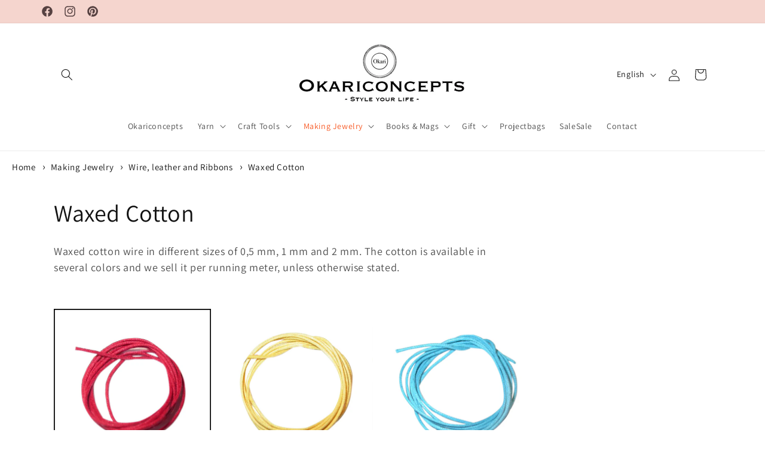

--- FILE ---
content_type: text/css
request_url: https://okariconcepts.com/cdn/shop/t/7/assets/component-localization-form.css?v=120620094879297847921714667369
body_size: 1151
content:
.localization-form{display:flex;flex-direction:column;flex:auto 1 0;padding:1rem;margin:0 auto}.localization-form:only-child{display:inline-flex;flex-wrap:wrap;flex:initial;padding:1rem 0}.localization-form:only-child .button,.localization-form:only-child .localization-form__select{margin:1rem 1rem .5rem;flex-grow:1}@media screen and (min-width: 750px){.localization-form{padding:1rem 2rem 1rem 0}.localization-form:first-of-type{padding-left:0}.localization-form:only-child{justify-content:start;width:auto;margin:0 1rem 0 0}.localization-form:only-child .button,.localization-form:only-child .localization-form__select{margin:1rem 0}}.localization-form .button{padding:1rem}.localization-form__currency{opacity:0;transition:opacity .15s cubic-bezier(.25,.46,.45,.94);white-space:nowrap;padding-right:1.7rem}@media screen and (max-width: 749px){.localization-form .button{word-break:break-all}.localization-form__currency{opacity:1}}.localization-form__select{border-radius:var(--inputs-radius-outset);position:relative;margin-bottom:1.5rem;padding-left:1rem;text-align:left;min-height:calc(4rem + var(--inputs-border-width) * 2);min-width:calc(7rem + var(--inputs-border-width) * 2)}.disclosure__button.localization-form__select{padding:calc(2rem + var(--inputs-border-width));background:rgb(var(--color-background))}.localization-form__select .icon-caret{position:absolute;content:"";height:.6rem;right:calc(var(--inputs-border-width) + 1.5rem);top:calc(50% - .2rem)}.localization-selector.link{text-decoration:none;appearance:none;-webkit-appearance:none;-moz-appearance:none;color:rgb(var(--color-foreground));width:100%;padding-right:4rem;padding-bottom:1.5rem}.disclosure .localization-form__select{padding-top:1.5rem}.localization-selector option{color:#000}.localization-selector+.disclosure__list-wrapper{opacity:1;animation:animateLocalization var(--duration-default) ease}.disclosure{position:relative}.disclosure__button{align-items:center;cursor:pointer;display:flex;height:4rem;padding:0 1.5rem;font-size:1.3rem;background-color:transparent}.disclosure__list-wrapper{border-width:var(--popup-border-width);border-style:solid;border-color:rgba(var(--color-foreground),var(--popup-border-opacity));overflow:hidden;position:absolute;bottom:100%;transform:translateY(-1rem);z-index:2;background-color:rgb(var(--color-background));border-radius:var(--popup-corner-radius);box-shadow:var(--popup-shadow-horizontal-offset) var(--popup-shadow-vertical-offset) var(--popup-shadow-blur-radius) rgba(var(--color-shadow),var(--popup-shadow-opacity));max-height:27.5rem}.disclosure__list{position:relative;overflow-y:auto;font-size:1.4rem;padding-bottom:.5rem;padding-top:.5rem;scroll-padding:.5rem 0;max-height:20.5rem;max-width:25.5rem;min-width:12rem;width:max-content}.country-selector__list{padding-bottom:.95rem;padding-top:0}.country-selector__list--with-multiple-currencies{width:25.5rem}.country-selector__close-button{display:none}.country-filter{display:flex;justify-content:end;align-items:center;gap:.5rem;padding:1.5rem 1.5rem .6rem;position:sticky;top:-.02rem;background-color:rgb(var(--color-background));z-index:6}.country-filter__reset-button,.country-filter__search-icon{right:calc(var(--inputs-border-width));top:var(--inputs-border-width)}.country-filter__reset-button:not(:focus-visible):after,.country-filter__reset-button:not(:focus):after{display:block;height:calc(100% - 1.8rem);content:"";position:absolute;right:0}.country-filter__reset-button:focus,.country-filter__reset-button:focus-visible{background-color:rgb(var(--color-background));z-index:4}.country-filter__reset-button:not(:focus-visible):not(.focused){box-shadow:inherit;background-color:inherit}.country-filter__reset-button:hover .icon{transform:scale(1.07)}.country-filter__reset-button .icon.icon-close,.country-filter__search-icon .icon{height:1.8rem;width:1.8rem;stroke-width:.1rem}.country-filter__search-icon{transition:opacity var(--duration-short) ease,visibility var(--duration-short) ease;opacity:1;visibility:visible;pointer-events:none;cursor:text}.country-filter__search-icon--hidden{opacity:0;visibility:hidden}@media screen and (max-width: 749px){.disclosure__list-wrapper.country-selector:not([hidden])+.country-selector__overlay:empty{display:block}.country-selector__overlay{position:fixed;top:0;left:0;width:100%;height:100%;background-color:rgba(var(--color-foreground),.5);z-index:3;animation:animateLocalization var(--duration-default) ease}.disclosure__list-wrapper.country-selector{position:fixed;bottom:-1rem;left:0;width:100%;height:80%;max-height:80vh;border-radius:0;border:none;box-shadow:none;z-index:4}.disclosure__list.country-selector__list{max-height:85%;min-width:100%;margin-bottom:0;z-index:5}.country-selector__close-button.link{display:flex;justify-content:center;align-items:center;padding:0rem;background-color:transparent;height:4.4rem;width:4.4rem}.country-selector__close-button .icon{width:2rem;height:2rem}.country-filter{padding:1.5rem 2rem .6rem 1.5rem}}@media screen and (min-width: 750px){.country-filter--no-padding{padding:0}}.countries{padding-top:.6rem}.popular-countries{border-bottom:1px solid rgba(var(--color-foreground),.2);padding-bottom:.6rem;padding-top:.6rem}.disclosure__item{position:relative}.disclosure__link{display:grid;grid-template-columns:auto 1fr auto;gap:.5rem;padding:.9rem 1.5rem;text-decoration:none;line-height:calc(1 + .8 / var(--font-body-scale));color:rgba(var(--color-foreground),.75);word-break:break-word}.disclosure__link:hover{color:rgb(var(--color-foreground))}.disclosure__link .icon-checkmark{width:1rem;margin-right:.2rem}.disclosure__link:hover .localization-form__currency,.disclosure__link:focus-visible .localization-form__currency,.disclosure__link:focus .localization-form__currency{display:inline-block;opacity:1}.disclosure__button[aria-expanded=true] .icon-caret{transform:rotate(180deg)}.header-localization .localization-form:only-child{margin:0;padding:0}.header-localization .disclosure .localization-form__select{font-size:1.4rem;letter-spacing:.06rem;height:auto;min-height:initial;background:transparent}.header-localization .disclosure .localization-form__select:hover{text-decoration:underline}.header-localization .localization-form__select.link:after,.header-localization .localization-form__select.link:before{box-shadow:none}.header-localization .localization-form__select.link:focus-visible{outline:.2rem solid rgba(var(--color-foreground),.5);outline-offset:-.2rem;box-shadow:0 0 .2rem rgba(var(--color-foreground),.3)}.desktop-localization-wrapper{display:flex;flex-wrap:wrap;justify-content:flex-end}.desktop-localization-wrapper .localization-selector+.disclosure__list-wrapper{animation:animateMenuOpen var(--duration-default) ease}.desktop-localization-wrapper .localization-form:only-child{padding:0}.header-localization:not(.menu-drawer__localization){align-items:center}.js .header-localization:not(.menu-drawer__localization) .localization-form__select{padding:0 2.7rem 0 1.2rem;width:max-content;height:3.8rem}.header-localization:not(.menu-drawer__localization) .localization-form:only-child .localization-form__select{margin:0}.header-localization:not(.menu-drawer__localization).localization-form__select>span{max-width:20ch;white-space:nowrap;text-overflow:ellipsis;overflow:hidden}.header-localization:not(.menu-drawer__localization) localization-form:only-child .localization-form__select>span{max-width:26ch}.header-localization:not(.menu-drawer__localization) .localization-form__select .icon-caret{right:.8rem}.header-localization:not(.menu-drawer__localization) .disclosure__list-wrapper{bottom:initial;top:100%;right:0;transform:translateY(0)}@media screen and (min-width: 990px){.menu-drawer__localization{display:none}}.menu-drawer__localization localization-form{display:block}.menu-drawer__localization .localization-form__select{background-color:initial;margin-top:0;padding:1rem 3.6rem 1rem 0rem}.menu-drawer__localization .localization-form{padding:0}.menu-drawer__localization .localization-form:only-child .localization-form__select{margin:0}.menu-drawer__localization+.list-social{margin-top:1rem}
/*# sourceMappingURL=/cdn/shop/t/7/assets/component-localization-form.css.map?v=120620094879297847921714667369 */
